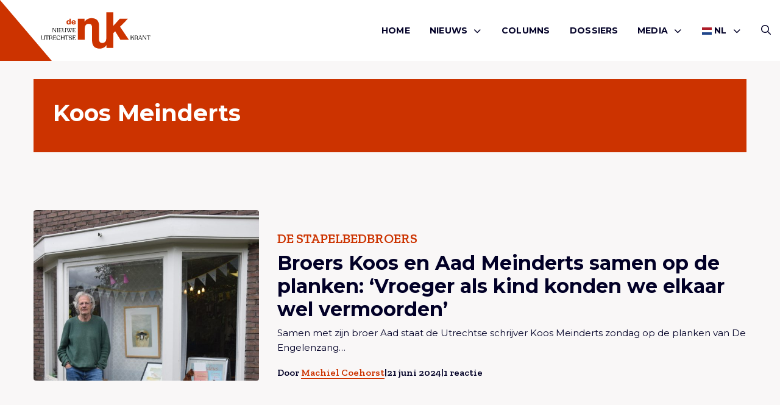

--- FILE ---
content_type: image/svg+xml
request_url: https://denuk.nl/wp-content/themes/treesign/assets/images/de-nuk-icon.svg
body_size: 133
content:
<?xml version="1.0" encoding="utf-8"?>
<!-- Generator: Adobe Illustrator 28.0.0, SVG Export Plug-In . SVG Version: 6.00 Build 0)  -->
<svg version="1.1" id="Layer_1" xmlns="http://www.w3.org/2000/svg" xmlns:xlink="http://www.w3.org/1999/xlink" x="0px"
     y="0px"
     viewBox="0 0 337.8 198" style="enable-background:new 0 0 337.8 198;" xml:space="preserve">
<style type="text/css">
	.st0{fill-rule:evenodd;clip-rule:evenodd;fill:#CC3300;}
</style>
    <g>
	<path class="st0" d="M215.7,141.3c0,20.2-12.5,25.4-20.7,25.4c-11.1,0-17.6-4.6-18.6-17.2h0.1V76.4c0-16.5-3.1-44.1-41.7-44.1
		c-13.8,0-29.4,7.2-36.4,18.9h-0.4V35.6H61.1v113.9h37.9V87.4c0-12.5,6.2-24.4,20.5-24.4c14.3,0,17.9,7.5,18.7,17.2h-0.1v68.5
		c0,29.8,9.6,48.7,42.8,48.7c13.4,0,28.1-7.2,35.2-18.9h0.4v15.6l37.1,0.1v-44.5l0-0.1v-36.4l9.8-9.4l28.3,45.9h45.7l-47.7-70.9
		l42.4-43h-44l-34.6,38V0.4h-38.3 M11.7,49c3.2,0,4.3,3,4.3,6.2c0,2.8-0.8,6.2-4.3,6.2c-3.3,0-4.4-3.4-4.4-6.4
		C7.3,52.1,8.4,49,11.7,49z M23,35.7h-7.3v10.7h-0.1c-1.5-2-3.6-3-6.3-3C3.1,43.4,0,48.9,0,54.7c0,6.2,2.9,12.2,9.9,12.2
		c2.6,0,4.7-1.1,6.1-3.2h0.1v2.6H23L23,35.7L23,35.7z M34.2,52.9c0.4-2.7,2.1-4.5,4.7-4.5c2.4,0,4.2,2.1,4.3,4.5
		C43.2,52.9,34.2,52.9,34.2,52.9z M50.5,56.9c0.3-7.5-3.6-13.5-11.6-13.5c-6.5,0-12,4.9-12,11.7c0,7.4,4.9,11.8,12.1,11.8
		c5,0,9.7-2.2,11-7.4h-6.8c-0.7,1.6-2.4,2.4-4.1,2.4c-3.1,0-4.8-2-5-5H50.5z"/>
</g>
</svg>
